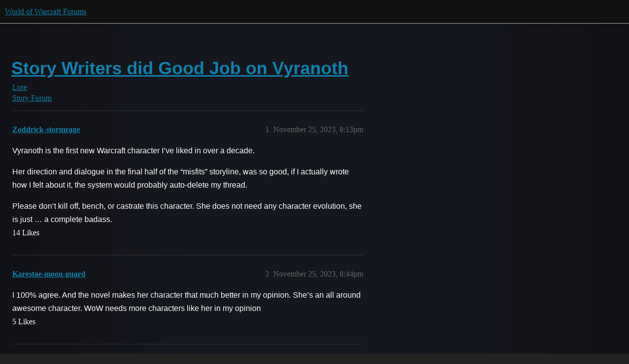

--- FILE ---
content_type: text/html; charset=utf-8
request_url: https://us.forums.blizzard.com/en/wow/t/story-writers-did-good-job-on-vyranoth/1721834
body_size: 7441
content:
<!DOCTYPE html>
<html lang="en">
  <head>
    <meta charset="utf-8">
    <title>Story Writers did Good Job on Vyranoth - Story Forum - World of Warcraft Forums</title>
    <meta name="description" content="Vyranoth is the first new Warcraft character I’ve liked in over a decade. 
Her direction and dialogue in the final half of the “misfits” storyline, was so good, if I actually wrote how I felt about it, the system would p&amp;hellip;">
    <meta name="generator" content="Discourse 3.5.2 - https://github.com/discourse/discourse version 47399adbd4bb44cf4df8a1ae376c83d527378c0a">
<link rel="icon" type="image/png" href="https://d2ertrwg9e34np.cloudfront.net/optimized/1X/63f57bf1c0844651892e596a90ecb2a20275fd3a_2_32x32.png">
<link rel="apple-touch-icon" type="image/png" href="https://d2ertrwg9e34np.cloudfront.net/optimized/1X/c1ee39fb831f065a960a235afba3b65dcbf16454_2_180x180.png">
<meta name="theme-color" media="all" content="#111111">

<meta name="color-scheme" content="dark">

<meta name="viewport" content="width=device-width, initial-scale=1.0, minimum-scale=1.0, viewport-fit=cover">
<meta name="discourse-base-uri" content="/en/wow">
<link rel="canonical" href="https://us.forums.blizzard.com/en/wow/t/story-writers-did-good-job-on-vyranoth/1721834" />

<link rel="search" type="application/opensearchdescription+xml" href="https://us.forums.blizzard.com/en/wow/opensearch.xml" title="World of Warcraft Forums Search">

    <link href="https://d38bqls1q93fod.cloudfront.net/en/wow/stylesheets/color_definitions_blizzard_2_3_ad557c2ec63f8c1acb5357a1d2e52eeacc6d1152.css?__ws=us.forums.blizzard.com" media="all" rel="stylesheet" class="light-scheme" data-scheme-id="2"/>

<link href="https://d38bqls1q93fod.cloudfront.net/en/wow/stylesheets/common_4e990d1dd595f3e87c4dd49dec60f1139f624ef4.css?__ws=us.forums.blizzard.com" media="all" rel="stylesheet" data-target="common"  />

  <link href="https://d38bqls1q93fod.cloudfront.net/en/wow/stylesheets/desktop_4e990d1dd595f3e87c4dd49dec60f1139f624ef4.css?__ws=us.forums.blizzard.com" media="all" rel="stylesheet" data-target="desktop"  />



    <link href="https://d38bqls1q93fod.cloudfront.net/en/wow/stylesheets/checklist_4e990d1dd595f3e87c4dd49dec60f1139f624ef4.css?__ws=us.forums.blizzard.com" media="all" rel="stylesheet" data-target="checklist"  />
    <link href="https://d38bqls1q93fod.cloudfront.net/en/wow/stylesheets/discourse-akismet_4e990d1dd595f3e87c4dd49dec60f1139f624ef4.css?__ws=us.forums.blizzard.com" media="all" rel="stylesheet" data-target="discourse-akismet"  />
    <link href="https://d38bqls1q93fod.cloudfront.net/en/wow/stylesheets/discourse-alias_4e990d1dd595f3e87c4dd49dec60f1139f624ef4.css?__ws=us.forums.blizzard.com" media="all" rel="stylesheet" data-target="discourse-alias"  />
    <link href="https://d38bqls1q93fod.cloudfront.net/en/wow/stylesheets/discourse-assign_4e990d1dd595f3e87c4dd49dec60f1139f624ef4.css?__ws=us.forums.blizzard.com" media="all" rel="stylesheet" data-target="discourse-assign"  />
    <link href="https://d38bqls1q93fod.cloudfront.net/en/wow/stylesheets/discourse-characters-required_4e990d1dd595f3e87c4dd49dec60f1139f624ef4.css?__ws=us.forums.blizzard.com" media="all" rel="stylesheet" data-target="discourse-characters-required"  />
    <link href="https://d38bqls1q93fod.cloudfront.net/en/wow/stylesheets/discourse-details_4e990d1dd595f3e87c4dd49dec60f1139f624ef4.css?__ws=us.forums.blizzard.com" media="all" rel="stylesheet" data-target="discourse-details"  />
    <link href="https://d38bqls1q93fod.cloudfront.net/en/wow/stylesheets/discourse-group-tracker_4e990d1dd595f3e87c4dd49dec60f1139f624ef4.css?__ws=us.forums.blizzard.com" media="all" rel="stylesheet" data-target="discourse-group-tracker"  />
    <link href="https://d38bqls1q93fod.cloudfront.net/en/wow/stylesheets/discourse-lazy-videos_4e990d1dd595f3e87c4dd49dec60f1139f624ef4.css?__ws=us.forums.blizzard.com" media="all" rel="stylesheet" data-target="discourse-lazy-videos"  />
    <link href="https://d38bqls1q93fod.cloudfront.net/en/wow/stylesheets/discourse-local-dates_4e990d1dd595f3e87c4dd49dec60f1139f624ef4.css?__ws=us.forums.blizzard.com" media="all" rel="stylesheet" data-target="discourse-local-dates"  />
    <link href="https://d38bqls1q93fod.cloudfront.net/en/wow/stylesheets/discourse-presence_4e990d1dd595f3e87c4dd49dec60f1139f624ef4.css?__ws=us.forums.blizzard.com" media="all" rel="stylesheet" data-target="discourse-presence"  />
    <link href="https://d38bqls1q93fod.cloudfront.net/en/wow/stylesheets/discourse-sift_4e990d1dd595f3e87c4dd49dec60f1139f624ef4.css?__ws=us.forums.blizzard.com" media="all" rel="stylesheet" data-target="discourse-sift"  />
    <link href="https://d38bqls1q93fod.cloudfront.net/en/wow/stylesheets/discourse-solved_4e990d1dd595f3e87c4dd49dec60f1139f624ef4.css?__ws=us.forums.blizzard.com" media="all" rel="stylesheet" data-target="discourse-solved"  />
    <link href="https://d38bqls1q93fod.cloudfront.net/en/wow/stylesheets/discourse-templates_4e990d1dd595f3e87c4dd49dec60f1139f624ef4.css?__ws=us.forums.blizzard.com" media="all" rel="stylesheet" data-target="discourse-templates"  />
    <link href="https://d38bqls1q93fod.cloudfront.net/en/wow/stylesheets/discourse-tooltips_4e990d1dd595f3e87c4dd49dec60f1139f624ef4.css?__ws=us.forums.blizzard.com" media="all" rel="stylesheet" data-target="discourse-tooltips"  />
    <link href="https://d38bqls1q93fod.cloudfront.net/en/wow/stylesheets/discourse-topic-voting_4e990d1dd595f3e87c4dd49dec60f1139f624ef4.css?__ws=us.forums.blizzard.com" media="all" rel="stylesheet" data-target="discourse-topic-voting"  />
    <link href="https://d38bqls1q93fod.cloudfront.net/en/wow/stylesheets/discourse-user-notes_4e990d1dd595f3e87c4dd49dec60f1139f624ef4.css?__ws=us.forums.blizzard.com" media="all" rel="stylesheet" data-target="discourse-user-notes"  />
    <link href="https://d38bqls1q93fod.cloudfront.net/en/wow/stylesheets/footnote_4e990d1dd595f3e87c4dd49dec60f1139f624ef4.css?__ws=us.forums.blizzard.com" media="all" rel="stylesheet" data-target="footnote"  />
    <link href="https://d38bqls1q93fod.cloudfront.net/en/wow/stylesheets/hosted-site_4e990d1dd595f3e87c4dd49dec60f1139f624ef4.css?__ws=us.forums.blizzard.com" media="all" rel="stylesheet" data-target="hosted-site"  />
    <link href="https://d38bqls1q93fod.cloudfront.net/en/wow/stylesheets/poll_4e990d1dd595f3e87c4dd49dec60f1139f624ef4.css?__ws=us.forums.blizzard.com" media="all" rel="stylesheet" data-target="poll"  />
    <link href="https://d38bqls1q93fod.cloudfront.net/en/wow/stylesheets/spoiler-alert_4e990d1dd595f3e87c4dd49dec60f1139f624ef4.css?__ws=us.forums.blizzard.com" media="all" rel="stylesheet" data-target="spoiler-alert"  />
    <link href="https://d38bqls1q93fod.cloudfront.net/en/wow/stylesheets/discourse-topic-voting_desktop_4e990d1dd595f3e87c4dd49dec60f1139f624ef4.css?__ws=us.forums.blizzard.com" media="all" rel="stylesheet" data-target="discourse-topic-voting_desktop"  />
    <link href="https://d38bqls1q93fod.cloudfront.net/en/wow/stylesheets/poll_desktop_4e990d1dd595f3e87c4dd49dec60f1139f624ef4.css?__ws=us.forums.blizzard.com" media="all" rel="stylesheet" data-target="poll_desktop"  />

  <link href="https://d38bqls1q93fod.cloudfront.net/en/wow/stylesheets/common_theme_3_03fa80d8ebe15cf82e099037900c0d060af1acab.css?__ws=us.forums.blizzard.com" media="all" rel="stylesheet" data-target="common_theme" data-theme-id="3" data-theme-name="blizzard"/>
    <link href="https://d38bqls1q93fod.cloudfront.net/en/wow/stylesheets/desktop_theme_3_688a2249635c5a979a3e0395f74ab473441e219a.css?__ws=us.forums.blizzard.com" media="all" rel="stylesheet" data-target="desktop_theme" data-theme-id="3" data-theme-name="blizzard"/>

    
    
        <link rel="alternate nofollow" type="application/rss+xml" title="RSS feed of &#39;Story Writers did Good Job on Vyranoth&#39;" href="https://us.forums.blizzard.com/en/wow/t/story-writers-did-good-job-on-vyranoth/1721834.rss" />
    <meta property="og:site_name" content="World of Warcraft Forums" />
<meta property="og:type" content="website" />
<meta name="twitter:card" content="summary_large_image" />
<meta name="twitter:image" content="https://d2ertrwg9e34np.cloudfront.net/en/wow/original/1X/36dbe0c913654c607f510eb7bca5b5baa6a7b1bf.png" />
<meta property="og:image" content="https://d2ertrwg9e34np.cloudfront.net/en/wow/original/1X/61fe941531381941bbf5373e83a5be6a9b07c20e.png" />
<meta property="og:url" content="https://us.forums.blizzard.com/en/wow/t/story-writers-did-good-job-on-vyranoth/1721834" />
<meta name="twitter:url" content="https://us.forums.blizzard.com/en/wow/t/story-writers-did-good-job-on-vyranoth/1721834" />
<meta property="og:title" content="Story Writers did Good Job on Vyranoth" />
<meta name="twitter:title" content="Story Writers did Good Job on Vyranoth" />
<meta property="og:description" content="Vyranoth is the first new Warcraft character I’ve liked in over a decade.  Her direction and dialogue in the final half of the “misfits” storyline, was so good, if I actually wrote how I felt about it, the system would probably auto-delete my thread.  Please don’t kill off, bench, or castrate this character. She does not need any character evolution, she is just … a complete badass." />
<meta name="twitter:description" content="Vyranoth is the first new Warcraft character I’ve liked in over a decade.  Her direction and dialogue in the final half of the “misfits” storyline, was so good, if I actually wrote how I felt about it, the system would probably auto-delete my thread.  Please don’t kill off, bench, or castrate this character. She does not need any character evolution, she is just … a complete badass." />
<meta property="og:article:section" content="Lore" />
<meta property="og:article:section:color" content="AB9364" />
<meta property="og:article:section" content="Story Forum" />
<meta property="og:article:section:color" content="AB9364" />
<meta name="twitter:label1" value="Reading time" />
<meta name="twitter:data1" value="5 mins 🕑" />
<meta name="twitter:label2" value="Likes" />
<meta name="twitter:data2" value="141 ❤" />
<meta property="article:published_time" content="2023-11-25T20:13:19+00:00" />
<meta property="og:ignore_canonical" content="true" />

        <link rel="next" href="/en/wow/t/story-writers-did-good-job-on-vyranoth/1721834?page=2">

    
  </head>
  <body class="crawler ">
    
    <header>
  <a href="/en/wow/">World of Warcraft Forums</a>
</header>

    <div id="main-outlet" class="wrap" role="main">
        <div id="topic-title">
    <h1>
      <a href="/en/wow/t/story-writers-did-good-job-on-vyranoth/1721834">Story Writers did Good Job on Vyranoth</a>
    </h1>

      <div class="topic-category" itemscope itemtype="http://schema.org/BreadcrumbList">
          <span itemprop="itemListElement" itemscope itemtype="http://schema.org/ListItem">
            <a href="/en/wow/c/lore/47" class="badge-wrapper bullet" itemprop="item">
              <span class='badge-category-bg' style='background-color: #AB9364'></span>
              <span class='badge-category clear-badge'>
                <span class='category-name' itemprop='name'>Lore</span>
              </span>
            </a>
            <meta itemprop="position" content="1" />
          </span>
          <span itemprop="itemListElement" itemscope itemtype="http://schema.org/ListItem">
            <a href="/en/wow/c/lore/story-forum/49" class="badge-wrapper bullet" itemprop="item">
              <span class='badge-category-bg' style='background-color: #AB9364'></span>
              <span class='badge-category clear-badge'>
                <span class='category-name' itemprop='name'>Story Forum</span>
              </span>
            </a>
            <meta itemprop="position" content="2" />
          </span>
      </div>

  </div>

  

    <div itemscope itemtype='http://schema.org/DiscussionForumPosting'>
      <meta itemprop='headline' content='Story Writers did Good Job on Vyranoth'>
      <link itemprop='url' href='https://us.forums.blizzard.com/en/wow/t/story-writers-did-good-job-on-vyranoth/1721834'>
      <meta itemprop='datePublished' content='2023-11-25T20:13:19Z'>
        <meta itemprop='articleSection' content='Story Forum'>
      <meta itemprop='keywords' content=''>
      <div itemprop='publisher' itemscope itemtype="http://schema.org/Organization">
        <meta itemprop='name' content='World of Warcraft Forums'>
          <div itemprop='logo' itemscope itemtype="http://schema.org/ImageObject">
            <meta itemprop='url' content='https://d2ertrwg9e34np.cloudfront.net/en/wow/original/1X/15d03e5ce5bb0cbdb7f702224edf5e8a81a2519f.png'>
          </div>
      </div>


          <div id='post_1'  class='topic-body crawler-post'>
            <div class='crawler-post-meta'>
              <span class="creator" itemprop="author" itemscope itemtype="http://schema.org/Person">
                <a itemprop="url" rel='nofollow' href='https://us.forums.blizzard.com/en/wow/u/Zoddrick-stormrage'><span itemprop='name'>Zoddrick-stormrage</span></a>
                
              </span>

                <link itemprop="mainEntityOfPage" href="https://us.forums.blizzard.com/en/wow/t/story-writers-did-good-job-on-vyranoth/1721834">


              <span class="crawler-post-infos">
                  <time  datetime='2023-11-25T20:13:19Z' class='post-time'>
                    November 25, 2023,  8:13pm
                  </time>
                  <meta itemprop='dateModified' content='2023-11-25T20:13:19Z'>
              <span itemprop='position'>1</span>
              </span>
            </div>
            <div class='post' itemprop='text'>
              <p>Vyranoth is the first new Warcraft character I’ve liked in over a decade.</p>
<p>Her direction and dialogue in the final half of the “misfits” storyline, was so good, if I actually wrote how I felt about it, the system would probably auto-delete my thread.</p>
<p>Please don’t kill off, bench, or castrate this character. She does not need any character evolution, she is just … a complete badass.</p>
            </div>

            <div itemprop="interactionStatistic" itemscope itemtype="http://schema.org/InteractionCounter">
              <meta itemprop="interactionType" content="http://schema.org/LikeAction"/>
              <meta itemprop="userInteractionCount" content="14" />
              <span class='post-likes'>14 Likes</span>
            </div>

          </div>
          <div id='post_2' itemprop='comment' itemscope itemtype='http://schema.org/Comment' class='topic-body crawler-post'>
            <div class='crawler-post-meta'>
              <span class="creator" itemprop="author" itemscope itemtype="http://schema.org/Person">
                <a itemprop="url" rel='nofollow' href='https://us.forums.blizzard.com/en/wow/u/Karestae-moon-guard'><span itemprop='name'>Karestae-moon-guard</span></a>
                
              </span>



              <span class="crawler-post-infos">
                  <time itemprop='datePublished' datetime='2023-11-25T20:44:37Z' class='post-time'>
                    November 25, 2023,  8:44pm
                  </time>
                  <meta itemprop='dateModified' content='2023-11-25T20:44:37Z'>
              <span itemprop='position'>2</span>
              </span>
            </div>
            <div class='post' itemprop='text'>
              <p>I 100% agree. And the novel makes her character that much better in my opinion. She’s an all around awesome character. WoW needs more characters like her in my opinion</p>
            </div>

            <div itemprop="interactionStatistic" itemscope itemtype="http://schema.org/InteractionCounter">
              <meta itemprop="interactionType" content="http://schema.org/LikeAction"/>
              <meta itemprop="userInteractionCount" content="5" />
              <span class='post-likes'>5 Likes</span>
            </div>

          </div>
          <div id='post_3' itemprop='comment' itemscope itemtype='http://schema.org/Comment' class='topic-body crawler-post'>
            <div class='crawler-post-meta'>
              <span class="creator" itemprop="author" itemscope itemtype="http://schema.org/Person">
                <a itemprop="url" rel='nofollow' href='https://us.forums.blizzard.com/en/wow/u/Solarion-wyrmrest-accord'><span itemprop='name'>Solarion-wyrmrest-accord</span></a>
                
              </span>



              <span class="crawler-post-infos">
                  <time itemprop='datePublished' datetime='2023-11-25T23:06:01Z' class='post-time'>
                    November 25, 2023, 11:06pm
                  </time>
                  <meta itemprop='dateModified' content='2023-11-25T23:06:01Z'>
              <span itemprop='position'>3</span>
              </span>
            </div>
            <div class='post' itemprop='text'>
              <p>I feel like she needed much more development and screen-time in-game than she got. Feels like we skipped a patch where she would reflect on the plans of Iridikron and Fyrrak, turn against them, and then seek out Alexstraza.</p>
            </div>

            <div itemprop="interactionStatistic" itemscope itemtype="http://schema.org/InteractionCounter">
              <meta itemprop="interactionType" content="http://schema.org/LikeAction"/>
              <meta itemprop="userInteractionCount" content="20" />
              <span class='post-likes'>20 Likes</span>
            </div>

          </div>
          <div id='post_4' itemprop='comment' itemscope itemtype='http://schema.org/Comment' class='topic-body crawler-post'>
            <div class='crawler-post-meta'>
              <span class="creator" itemprop="author" itemscope itemtype="http://schema.org/Person">
                <a itemprop="url" rel='nofollow' href='https://us.forums.blizzard.com/en/wow/u/Denona-khazgoroth'><span itemprop='name'>Denona-khazgoroth</span></a>
                (Denona)
              </span>



              <span class="crawler-post-infos">
                  <time itemprop='datePublished' datetime='2023-11-26T02:58:27Z' class='post-time'>
                    November 26, 2023,  2:58am
                  </time>
                  <meta itemprop='dateModified' content='2023-11-26T02:58:27Z'>
              <span itemprop='position'>4</span>
              </span>
            </div>
            <div class='post' itemprop='text'>
              <aside class="quote no-group" data-username="Solarion-wyrmrest-accord" data-post="3" data-topic="1721834">
<div class="title">
<div class="quote-controls"></div>
<img loading="lazy" alt="" width="24" height="24" src="https://render.worldofwarcraft.com/us/character/wyrmrest-accord/198/173221318-avatar.jpg?alt=/wow/static/images/2d/avatar/29-0.jpg" class="avatar"> Solarion:</div>
<blockquote>
<p>Feels like we skipped a patch where she would reflect on the plans of Iridikron and Fyrrak, turn against them, and then seek out Alexstraza.</p>
</blockquote>
</aside>
<p>Agreed. It feels jarring that she goes from, “I will never forgive you [Alexstrasza] and we are still enemies” to “We have to stop Fyrakk because reasons” and finally, “I forgive you” in the span of one patch cycle. 10.1.5, 10.1.7 and 10.2.</p>
            </div>

            <div itemprop="interactionStatistic" itemscope itemtype="http://schema.org/InteractionCounter">
              <meta itemprop="interactionType" content="http://schema.org/LikeAction"/>
              <meta itemprop="userInteractionCount" content="12" />
              <span class='post-likes'>12 Likes</span>
            </div>

          </div>
          <div id='post_5' itemprop='comment' itemscope itemtype='http://schema.org/Comment' class='topic-body crawler-post'>
            <div class='crawler-post-meta'>
              <span class="creator" itemprop="author" itemscope itemtype="http://schema.org/Person">
                <a itemprop="url" rel='nofollow' href='https://us.forums.blizzard.com/en/wow/u/Cursewords-tichondrius'><span itemprop='name'>Cursewords-tichondrius</span></a>
                (Cursewords)
              </span>



              <span class="crawler-post-infos">
                  <time itemprop='datePublished' datetime='2023-11-26T03:46:21Z' class='post-time'>
                    November 26, 2023,  3:46am
                  </time>
                  <meta itemprop='dateModified' content='2023-11-26T03:46:21Z'>
              <span itemprop='position'>5</span>
              </span>
            </div>
            <div class='post' itemprop='text'>
              <aside class="quote no-group" data-username="Solarion-wyrmrest-accord" data-post="3" data-topic="1721834" data-full="true">
<div class="title">
<div class="quote-controls"></div>
<img loading="lazy" alt="" width="24" height="24" src="https://render.worldofwarcraft.com/us/character/wyrmrest-accord/198/173221318-avatar.jpg?alt=/wow/static/images/2d/avatar/29-0.jpg" class="avatar"> Solarion:</div>
<blockquote>
<p>I feel like she needed much more development and screen-time in-game than she got. Feels like we skipped a patch where she would reflect on the plans of Iridikron and Fyrrak, turn against them, and then seek out Alexstraza.</p>
</blockquote>
</aside>
<p>I agree. She could have used a few moments where she either disagrees or doubts whether they are all after the same goals along the way. We see one disagreement between her and Fyrakk, and then she is on our team.</p>
<p>People were sort of seeing her eventually defecting from the start, even with the rushed presentation. Maybe any more hints at that eventuality would have been too blatant.</p>
<p>I am OK with how her defection went. More would have been better. But it’s nice to have a different vibe among the friendly dragons. I like her stoic attitude.</p>
            </div>

            <div itemprop="interactionStatistic" itemscope itemtype="http://schema.org/InteractionCounter">
              <meta itemprop="interactionType" content="http://schema.org/LikeAction"/>
              <meta itemprop="userInteractionCount" content="6" />
              <span class='post-likes'>6 Likes</span>
            </div>

          </div>
          <div id='post_6' itemprop='comment' itemscope itemtype='http://schema.org/Comment' class='topic-body crawler-post'>
            <div class='crawler-post-meta'>
              <span class="creator" itemprop="author" itemscope itemtype="http://schema.org/Person">
                <a itemprop="url" rel='nofollow' href='https://us.forums.blizzard.com/en/wow/u/Thadeus-caelestrasz'><span itemprop='name'>Thadeus-caelestrasz</span></a>
                
              </span>



              <span class="crawler-post-infos">
                  <time itemprop='datePublished' datetime='2023-11-26T04:44:37Z' class='post-time'>
                    November 26, 2023,  4:44am
                  </time>
                  <meta itemprop='dateModified' content='2023-11-26T04:44:37Z'>
              <span itemprop='position'>6</span>
              </span>
            </div>
            <div class='post' itemprop='text'>
              <p>Why did people see her as defecting so early?</p>
            </div>

            <div itemprop="interactionStatistic" itemscope itemtype="http://schema.org/InteractionCounter">
              <meta itemprop="interactionType" content="http://schema.org/LikeAction"/>
              <meta itemprop="userInteractionCount" content="0" />
              <span class='post-likes'></span>
            </div>

          </div>
          <div id='post_7' itemprop='comment' itemscope itemtype='http://schema.org/Comment' class='topic-body crawler-post'>
            <div class='crawler-post-meta'>
              <span class="creator" itemprop="author" itemscope itemtype="http://schema.org/Person">
                <a itemprop="url" rel='nofollow' href='https://us.forums.blizzard.com/en/wow/u/Veruu-moon-guard'><span itemprop='name'>Veruu-moon-guard</span></a>
                (Veruu)
              </span>



              <span class="crawler-post-infos">
                  <time itemprop='datePublished' datetime='2023-11-26T05:21:06Z' class='post-time'>
                    November 26, 2023,  5:21am
                  </time>
                  <meta itemprop='dateModified' content='2023-11-26T05:21:06Z'>
              <span itemprop='position'>7</span>
              </span>
            </div>
            <div class='post' itemprop='text'>
              <p>I hate her very obvious and lazy asset flip of the winter queen model, but I guess that’s not really a fault with her as a character.</p>
<p>I think it’s fun that Fyrakk is framed as sort of a meat-head, and Vyranoth as the cold calculating intellectual. But Fyrakk figured out that Iridikron had abandoned them way before she did.</p>
            </div>

            <div itemprop="interactionStatistic" itemscope itemtype="http://schema.org/InteractionCounter">
              <meta itemprop="interactionType" content="http://schema.org/LikeAction"/>
              <meta itemprop="userInteractionCount" content="3" />
              <span class='post-likes'>3 Likes</span>
            </div>

          </div>
          <div id='post_8' itemprop='comment' itemscope itemtype='http://schema.org/Comment' class='topic-body crawler-post'>
            <div class='crawler-post-meta'>
              <span class="creator" itemprop="author" itemscope itemtype="http://schema.org/Person">
                <a itemprop="url" rel='nofollow' href='https://us.forums.blizzard.com/en/wow/u/Pigzig-nagrand'><span itemprop='name'>Pigzig-nagrand</span></a>
                
              </span>



              <span class="crawler-post-infos">
                  <time itemprop='datePublished' datetime='2023-11-26T07:20:47Z' class='post-time'>
                    November 26, 2023,  7:20am
                  </time>
                  <meta itemprop='dateModified' content='2023-11-26T07:20:47Z'>
              <span itemprop='position'>8</span>
              </span>
            </div>
            <div class='post' itemprop='text'>
              <p>shes a traitor</p>
            </div>

            <div itemprop="interactionStatistic" itemscope itemtype="http://schema.org/InteractionCounter">
              <meta itemprop="interactionType" content="http://schema.org/LikeAction"/>
              <meta itemprop="userInteractionCount" content="1" />
              <span class='post-likes'>1 Like</span>
            </div>

          </div>
          <div id='post_9' itemprop='comment' itemscope itemtype='http://schema.org/Comment' class='topic-body crawler-post'>
            <div class='crawler-post-meta'>
              <span class="creator" itemprop="author" itemscope itemtype="http://schema.org/Person">
                <a itemprop="url" rel='nofollow' href='https://us.forums.blizzard.com/en/wow/u/Kaileath-wyrmrest-accord'><span itemprop='name'>Kaileath-wyrmrest-accord</span></a>
                
              </span>



              <span class="crawler-post-infos">
                  <time itemprop='datePublished' datetime='2023-11-26T08:00:49Z' class='post-time'>
                    November 26, 2023,  8:00am
                  </time>
                  <meta itemprop='dateModified' content='2023-11-26T08:00:49Z'>
              <span itemprop='position'>9</span>
              </span>
            </div>
            <div class='post' itemprop='text'>
              <p>I quite enjoy her too. Most her important development happened in the book unfortunately. Her actions make a lot more sense if you read it, which should not be something players are expected to do. Even a few suspicious glances at the other two would of done wonders.</p>
<p>TLDR; She was never really entirely on Iridikron’s team to begin with—she always thought him suspicious—extraneous factors pushed her into finally allying with him as the final incarnate. She stayed neutral as long as she possibly could. She was always exceedingly principled, and was after the Cause. But she was not the sort who saw the ends justifying the means like Iridikron. With that in mind it makes sense she would draw a line at what Fyraak tried to pull.</p>
<p>Ironically, as Azeroth blessed them and not the Titans… she actually got what she wanted. The Ordered Dragons are no longer in the service to the Pantheon.</p>
            </div>

            <div itemprop="interactionStatistic" itemscope itemtype="http://schema.org/InteractionCounter">
              <meta itemprop="interactionType" content="http://schema.org/LikeAction"/>
              <meta itemprop="userInteractionCount" content="11" />
              <span class='post-likes'>11 Likes</span>
            </div>

          </div>
          <div id='post_10' itemprop='comment' itemscope itemtype='http://schema.org/Comment' class='topic-body crawler-post'>
            <div class='crawler-post-meta'>
              <span class="creator" itemprop="author" itemscope itemtype="http://schema.org/Person">
                <a itemprop="url" rel='nofollow' href='https://us.forums.blizzard.com/en/wow/u/Galenar-khazgoroth'><span itemprop='name'>Galenar-khazgoroth</span></a>
                (Galenar)
              </span>



              <span class="crawler-post-infos">
                  <time itemprop='datePublished' datetime='2023-11-26T11:36:56Z' class='post-time'>
                    November 26, 2023, 11:36am
                  </time>
                  <meta itemprop='dateModified' content='2023-11-26T11:36:56Z'>
              <span itemprop='position'>10</span>
              </span>
            </div>
            <div class='post' itemprop='text'>
              <p>Looking like the Winter Queen was my reason. She had such an obvious good guy design.</p>
            </div>

            <div itemprop="interactionStatistic" itemscope itemtype="http://schema.org/InteractionCounter">
              <meta itemprop="interactionType" content="http://schema.org/LikeAction"/>
              <meta itemprop="userInteractionCount" content="0" />
              <span class='post-likes'></span>
            </div>

          </div>
          <div id='post_11' itemprop='comment' itemscope itemtype='http://schema.org/Comment' class='topic-body crawler-post'>
            <div class='crawler-post-meta'>
              <span class="creator" itemprop="author" itemscope itemtype="http://schema.org/Person">
                <a itemprop="url" rel='nofollow' href='https://us.forums.blizzard.com/en/wow/u/Zoddrick-stormrage'><span itemprop='name'>Zoddrick-stormrage</span></a>
                
              </span>



              <span class="crawler-post-infos">
                  <time itemprop='datePublished' datetime='2023-11-26T13:04:00Z' class='post-time'>
                    November 26, 2023,  1:04pm
                  </time>
                  <meta itemprop='dateModified' content='2023-11-26T13:04:00Z'>
              <span itemprop='position'>11</span>
              </span>
            </div>
            <div class='post' itemprop='text'>
              <aside class="quote no-group" data-username="Kaileath-wyrmrest-accord" data-post="9" data-topic="1721834" data-full="true">
<div class="title">
<div class="quote-controls"></div>
<img loading="lazy" alt="" width="24" height="24" src="https://render.worldofwarcraft.com/us/character/wyrmrest-accord/245/140437237-avatar.jpg?alt=/wow/static/images/2d/avatar/4-0.jpg" class="avatar"> Kaileath:</div>
<blockquote>
<p>She was always exceedingly principled</p>
</blockquote>
</aside>
<p>This.</p>
<p>Then there’s the intelligence, the independence, the will … the wrath.</p>
<p>There’s no tug between a subconscious and a consciousness, there is only Vyranoth.</p>
<p>How much of this character is in the latest book?</p>
            </div>

            <div itemprop="interactionStatistic" itemscope itemtype="http://schema.org/InteractionCounter">
              <meta itemprop="interactionType" content="http://schema.org/LikeAction"/>
              <meta itemprop="userInteractionCount" content="0" />
              <span class='post-likes'></span>
            </div>

          </div>
          <div id='post_12' itemprop='comment' itemscope itemtype='http://schema.org/Comment' class='topic-body crawler-post'>
            <div class='crawler-post-meta'>
              <span class="creator" itemprop="author" itemscope itemtype="http://schema.org/Person">
                <a itemprop="url" rel='nofollow' href='https://us.forums.blizzard.com/en/wow/u/Cursewords-tichondrius'><span itemprop='name'>Cursewords-tichondrius</span></a>
                (Cursewords)
              </span>



              <span class="crawler-post-infos">
                  <time itemprop='datePublished' datetime='2023-11-26T13:08:21Z' class='post-time'>
                    November 26, 2023,  1:08pm
                  </time>
                  <meta itemprop='dateModified' content='2023-11-26T13:08:21Z'>
              <span itemprop='position'>12</span>
              </span>
            </div>
            <div class='post' itemprop='text'>
              <aside class="quote no-group" data-username="Thadeus-caelestrasz" data-post="6" data-topic="1721834" data-full="true">
<div class="title">
<div class="quote-controls"></div>
<img loading="lazy" alt="" width="24" height="24" src="https://render.worldofwarcraft.com/us/character/caelestrasz/73/182990409-avatar.jpg?alt=/wow/static/images/2d/avatar/1-0.jpg" class="avatar"> Thadeus:</div>
<blockquote>
<p>Why did people see her as defecting so early?</p>
</blockquote>
</aside>
<p>I couldn’t tell you. I wasn’t one of them. I just remember it seemed like the moment Vyranoth was seen by the Playerbase, people were like: “She’s gonna be the good one that helps us before the end.”</p>
<p>Maybe it was because she was not as “rawr storm! and burn!” as Razageth and Fyrakk?</p>
<p>Again, I didn’t ponder it much. I figured she would be a cool villain if she stayed a villain. But it seemed like everyone else saw something in her that telegraphed a heel-turn almost immediately as she was introduced.</p>
<p>Maybe if they did any more foreshadowing of her eventual turn, it would have been a bit too much? Since almost everyone seemed to have seen it coming already.</p>
            </div>

            <div itemprop="interactionStatistic" itemscope itemtype="http://schema.org/InteractionCounter">
              <meta itemprop="interactionType" content="http://schema.org/LikeAction"/>
              <meta itemprop="userInteractionCount" content="0" />
              <span class='post-likes'></span>
            </div>

          </div>
          <div id='post_13' itemprop='comment' itemscope itemtype='http://schema.org/Comment' class='topic-body crawler-post'>
            <div class='crawler-post-meta'>
              <span class="creator" itemprop="author" itemscope itemtype="http://schema.org/Person">
                <a itemprop="url" rel='nofollow' href='https://us.forums.blizzard.com/en/wow/u/Karestae-moon-guard'><span itemprop='name'>Karestae-moon-guard</span></a>
                
              </span>



              <span class="crawler-post-infos">
                  <time itemprop='datePublished' datetime='2023-11-26T13:12:26Z' class='post-time'>
                    November 26, 2023,  1:12pm
                  </time>
                  <meta itemprop='dateModified' content='2023-11-26T13:12:26Z'>
              <span itemprop='position'>13</span>
              </span>
            </div>
            <div class='post' itemprop='text'>
              <aside class="quote no-group" data-username="Zoddrick-stormrage" data-post="11" data-topic="1721834">
<div class="title">
<div class="quote-controls"></div>
<img loading="lazy" alt="" width="24" height="24" src="https://render.worldofwarcraft.com/us/character/stormrage/147/252527251-avatar.jpg?alt=/wow/static/images/2d/avatar/32-0.jpg" class="avatar"> Zoddrick:</div>
<blockquote>
<p>How much of this character is in the latest book?</p>
</blockquote>
</aside>
<p>She plays a very big role in the book.</p>
            </div>

            <div itemprop="interactionStatistic" itemscope itemtype="http://schema.org/InteractionCounter">
              <meta itemprop="interactionType" content="http://schema.org/LikeAction"/>
              <meta itemprop="userInteractionCount" content="3" />
              <span class='post-likes'>3 Likes</span>
            </div>

          </div>
          <div id='post_14' itemprop='comment' itemscope itemtype='http://schema.org/Comment' class='topic-body crawler-post'>
            <div class='crawler-post-meta'>
              <span class="creator" itemprop="author" itemscope itemtype="http://schema.org/Person">
                <a itemprop="url" rel='nofollow' href='https://us.forums.blizzard.com/en/wow/u/Dinral-wyrmrest-accord'><span itemprop='name'>Dinral-wyrmrest-accord</span></a>
                
              </span>



              <span class="crawler-post-infos">
                  <time itemprop='datePublished' datetime='2023-11-26T13:46:05Z' class='post-time'>
                    November 26, 2023,  1:46pm
                  </time>
                  <meta itemprop='dateModified' content='2023-11-26T13:46:05Z'>
              <span itemprop='position'>14</span>
              </span>
            </div>
            <div class='post' itemprop='text'>
              <p>Like Solarion said I feel like there wasn’t near enough exploration of her thought process before her face turn.</p>
<aside class="quote no-group" data-username="Zoddrick-stormrage" data-post="11" data-topic="1721834">
<div class="title">
<div class="quote-controls"></div>
<img loading="lazy" alt="" width="24" height="24" src="https://render.worldofwarcraft.com/us/character/stormrage/147/252527251-avatar.jpg?alt=/wow/static/images/2d/avatar/32-0.jpg" class="avatar"> Zoddrick:</div>
<blockquote>
<p>How much of this character is in the latest book?</p>
</blockquote>
</aside>
<p>Way too much. I like her, but the only reason I do is because I read the book. In the game alone she doesn’t have near enough characterization. There’s no reason so much of her backstory shouldn’t have been in-game.</p>
            </div>

            <div itemprop="interactionStatistic" itemscope itemtype="http://schema.org/InteractionCounter">
              <meta itemprop="interactionType" content="http://schema.org/LikeAction"/>
              <meta itemprop="userInteractionCount" content="5" />
              <span class='post-likes'>5 Likes</span>
            </div>

          </div>
          <div id='post_15' itemprop='comment' itemscope itemtype='http://schema.org/Comment' class='topic-body crawler-post'>
            <div class='crawler-post-meta'>
              <span class="creator" itemprop="author" itemscope itemtype="http://schema.org/Person">
                <a itemprop="url" rel='nofollow' href='https://us.forums.blizzard.com/en/wow/u/Dalans-mankrik'><span itemprop='name'>Dalans-mankrik</span></a>
                
              </span>



              <span class="crawler-post-infos">
                  <time itemprop='datePublished' datetime='2023-11-26T14:58:39Z' class='post-time'>
                    November 26, 2023,  2:58pm
                  </time>
                  <meta itemprop='dateModified' content='2023-11-26T14:58:39Z'>
              <span itemprop='position'>15</span>
              </span>
            </div>
            <div class='post' itemprop='text'>
              <aside class="quote no-group" data-username="Dinral-wyrmrest-accord" data-post="14" data-topic="1721834">
<div class="title">
<div class="quote-controls"></div>
<img loading="lazy" alt="" width="24" height="24" src="https://render.worldofwarcraft.com/us/character/wyrmrest-accord/242/178787058-avatar.jpg?alt=/wow/static/images/2d/avatar/70-0.jpg" class="avatar"> Dinral:</div>
<blockquote>
<p>There’s no reason so much of her backstory shouldn’t have been in-game.</p>
</blockquote>
</aside>
<p>This is sadly why I don’t really pay super close attention to the story til near the end of the expac for a couple now. Way too much is being put in to the books, and I feel like a lot of story in game is unrelated sidequests, when the main story could be fleshed out so much more.</p>
<p>Don’t get me wrong, I love busy work quests, they grow and shape the world. And I love books, but I don’t want to have to get 80% of my story from outside sources, only getting the main hitting points in-game.</p>
            </div>

            <div itemprop="interactionStatistic" itemscope itemtype="http://schema.org/InteractionCounter">
              <meta itemprop="interactionType" content="http://schema.org/LikeAction"/>
              <meta itemprop="userInteractionCount" content="11" />
              <span class='post-likes'>11 Likes</span>
            </div>

          </div>
          <div id='post_16' itemprop='comment' itemscope itemtype='http://schema.org/Comment' class='topic-body crawler-post'>
            <div class='crawler-post-meta'>
              <span class="creator" itemprop="author" itemscope itemtype="http://schema.org/Person">
                <a itemprop="url" rel='nofollow' href='https://us.forums.blizzard.com/en/wow/u/Veruu-moon-guard'><span itemprop='name'>Veruu-moon-guard</span></a>
                (Veruu)
              </span>



              <span class="crawler-post-infos">
                  <time itemprop='datePublished' datetime='2023-11-26T18:41:49Z' class='post-time'>
                    November 26, 2023,  6:41pm
                  </time>
                  <meta itemprop='dateModified' content='2023-11-26T19:01:59Z'>
              <span itemprop='position'>16</span>
              </span>
            </div>
            <div class='post' itemprop='text'>
              <p>Whatever happened in the novel not withstanding, her moment of turning is the cut scene where Fyrakk points out that not only has Iridikron abandoned them both, but hopping Fyrakk on shadow-flame then leaving him to cause mayhem seems to have been to plan.</p>
<p>It makes me wonder what exactly Iridikron told her, because that definitely seemed to be the plan when they directed Fyrakk to crack into Zalerak Cavern.</p>
<p>I still wish we had a scene or two with Raz and the other three incarnates. I think the scenes they share have a very interesting dynamic and I’d like to see where the yougest and most zealous of them would fit in with the group. Blizzard should get some credit for having deceltly developed personalities for these characters with such severely limited screen time.</p>
            </div>

            <div itemprop="interactionStatistic" itemscope itemtype="http://schema.org/InteractionCounter">
              <meta itemprop="interactionType" content="http://schema.org/LikeAction"/>
              <meta itemprop="userInteractionCount" content="4" />
              <span class='post-likes'>4 Likes</span>
            </div>

          </div>
          <div id='post_17' itemprop='comment' itemscope itemtype='http://schema.org/Comment' class='topic-body crawler-post'>
            <div class='crawler-post-meta'>
              <span class="creator" itemprop="author" itemscope itemtype="http://schema.org/Person">
                <a itemprop="url" rel='nofollow' href='https://us.forums.blizzard.com/en/wow/u/Mardrigala-wyrmrest-accord'><span itemprop='name'>Mardrigala-wyrmrest-accord</span></a>
                (Mardrigala)
              </span>



              <span class="crawler-post-infos">
                  <time itemprop='datePublished' datetime='2023-11-26T19:33:14Z' class='post-time'>
                    November 26, 2023,  7:33pm
                  </time>
                  <meta itemprop='dateModified' content='2023-11-26T19:33:14Z'>
              <span itemprop='position'>17</span>
              </span>
            </div>
            <div class='post' itemprop='text'>
              <aside class="quote no-group" data-username="Cursewords-tichondrius" data-post="12" data-topic="1721834">
<div class="title">
<div class="quote-controls"></div>
<img loading="lazy" alt="" width="24" height="24" src="https://render.worldofwarcraft.com/us/character/tichondrius/169/182306217-avatar.jpg?alt=/wow/static/images/2d/avatar/10-0.jpg" class="avatar"> Cursewords:</div>
<blockquote>
<p>Maybe it was because she was not as “rawr storm! and burn!” as Razageth</p>
</blockquote>
</aside>
<p>Raszageth is a freaking psycho in the book X.x;; It’s a bit amusing that Fyrakk was so mad when Iridikron helped her become an Incarnate &gt;_&gt;</p>
            </div>

            <div itemprop="interactionStatistic" itemscope itemtype="http://schema.org/InteractionCounter">
              <meta itemprop="interactionType" content="http://schema.org/LikeAction"/>
              <meta itemprop="userInteractionCount" content="1" />
              <span class='post-likes'>1 Like</span>
            </div>

          </div>
          <div id='post_18' itemprop='comment' itemscope itemtype='http://schema.org/Comment' class='topic-body crawler-post'>
            <div class='crawler-post-meta'>
              <span class="creator" itemprop="author" itemscope itemtype="http://schema.org/Person">
                <a itemprop="url" rel='nofollow' href='https://us.forums.blizzard.com/en/wow/u/Karestae-moon-guard'><span itemprop='name'>Karestae-moon-guard</span></a>
                
              </span>



              <span class="crawler-post-infos">
                  <time itemprop='datePublished' datetime='2023-11-26T19:51:13Z' class='post-time'>
                    November 26, 2023,  7:51pm
                  </time>
                  <meta itemprop='dateModified' content='2023-11-26T19:51:13Z'>
              <span itemprop='position'>18</span>
              </span>
            </div>
            <div class='post' itemprop='text'>
              <p>The voice actress for Razagath did an amazing job capturing the chaotic nature of the character. Raz was so chaotic in the book that she often made fyrakk look sane <img src="https://d38bqls1q93fod.cloudfront.net/en/wow/images/emoji/twitter/blush.png?v=12" title=":blush:" class="emoji" alt=":blush:" loading="lazy" width="20" height="20"></p>
            </div>

            <div itemprop="interactionStatistic" itemscope itemtype="http://schema.org/InteractionCounter">
              <meta itemprop="interactionType" content="http://schema.org/LikeAction"/>
              <meta itemprop="userInteractionCount" content="3" />
              <span class='post-likes'>3 Likes</span>
            </div>

          </div>
          <div id='post_19' itemprop='comment' itemscope itemtype='http://schema.org/Comment' class='topic-body crawler-post'>
            <div class='crawler-post-meta'>
              <span class="creator" itemprop="author" itemscope itemtype="http://schema.org/Person">
                <a itemprop="url" rel='nofollow' href='https://us.forums.blizzard.com/en/wow/u/Denona-khazgoroth'><span itemprop='name'>Denona-khazgoroth</span></a>
                (Denona)
              </span>



              <span class="crawler-post-infos">
                  <time itemprop='datePublished' datetime='2023-11-26T20:58:43Z' class='post-time'>
                    November 26, 2023,  8:58pm
                  </time>
                  <meta itemprop='dateModified' content='2023-11-26T20:58:43Z'>
              <span itemprop='position'>19</span>
              </span>
            </div>
            <div class='post' itemprop='text'>
              <aside class="quote no-group" data-username="Cursewords-tichondrius" data-post="12" data-topic="1721834">
<div class="title">
<div class="quote-controls"></div>
<img loading="lazy" alt="" width="24" height="24" src="https://render.worldofwarcraft.com/us/character/tichondrius/169/182306217-avatar.jpg?alt=/wow/static/images/2d/avatar/10-0.jpg" class="avatar"> Cursewords:</div>
<blockquote>
<p>Maybe it was because she was not as “rawr storm! and burn!” as Razageth and Fyrakk?</p>
</blockquote>
</aside>
<p>Most likely. And as for Iridikron, it was the stuff we learned about him early into the expansion from Alexstrasza.</p>
<p>So when we saw Fyrakk call out for blood in the 10.0.7 trailer, it was obvious that he was a hot head. Only Vyranoth was the one we knew nothing about for the most part. She was as calm and level headed as Iridikron but without the baggage that was, “he made a bargain with an evil force behind his allies back”.</p>
            </div>

            <div itemprop="interactionStatistic" itemscope itemtype="http://schema.org/InteractionCounter">
              <meta itemprop="interactionType" content="http://schema.org/LikeAction"/>
              <meta itemprop="userInteractionCount" content="0" />
              <span class='post-likes'></span>
            </div>

          </div>
          <div id='post_20' itemprop='comment' itemscope itemtype='http://schema.org/Comment' class='topic-body crawler-post'>
            <div class='crawler-post-meta'>
              <span class="creator" itemprop="author" itemscope itemtype="http://schema.org/Person">
                <a itemprop="url" rel='nofollow' href='https://us.forums.blizzard.com/en/wow/u/Luumuu-wyrmrest-accord'><span itemprop='name'>Luumuu-wyrmrest-accord</span></a>
                (Luumuu)
              </span>



              <span class="crawler-post-infos">
                  <time itemprop='datePublished' datetime='2023-11-27T01:42:29Z' class='post-time'>
                    November 27, 2023,  1:42am
                  </time>
                  <meta itemprop='dateModified' content='2023-11-27T01:42:29Z'>
              <span itemprop='position'>20</span>
              </span>
            </div>
            <div class='post' itemprop='text'>
              <aside class="quote no-group" data-username="Mardrigala-wyrmrest-accord" data-post="17" data-topic="1721834">
<div class="title">
<div class="quote-controls"></div>
<img loading="lazy" alt="" width="24" height="24" src="https://render.worldofwarcraft.com/us/character/wyrmrest-accord/135/130806407-avatar.jpg?alt=/wow/static/images/2d/avatar/1-1.jpg" class="avatar"> Mardrigala:</div>
<blockquote>
<p>Raszageth is a freaking psycho in the book X.x;; It’s a bit amusing that Fyrakk was so mad when Iridikron helped her become an Incarnate &gt;_&gt;</p>
</blockquote>
</aside>
<p>From the murmurings I heard that While Fyrak was kind of a hothead, Razageth was very much on the Colder and calmer end of things.</p>
<p>Is that more or less an accurate summation?</p>
            </div>

            <div itemprop="interactionStatistic" itemscope itemtype="http://schema.org/InteractionCounter">
              <meta itemprop="interactionType" content="http://schema.org/LikeAction"/>
              <meta itemprop="userInteractionCount" content="0" />
              <span class='post-likes'></span>
            </div>

          </div>
    </div>

      <div role='navigation' itemscope itemtype='http://schema.org/SiteNavigationElement' class="topic-body crawler-post">
            <span itemprop='name'><b><a rel="next" itemprop="url" href="/en/wow/t/story-writers-did-good-job-on-vyranoth/1721834?page=2">next page →</a></b></span>
      </div>

    




    </div>
    <footer class="container wrap">
  <nav class='crawler-nav'>
    <ul>
      <li itemscope itemtype='http://schema.org/SiteNavigationElement'>
        <span itemprop='name'>
          <a href='/en/wow/' itemprop="url">Home </a>
        </span>
      </li>
      <li itemscope itemtype='http://schema.org/SiteNavigationElement'>
        <span itemprop='name'>
          <a href='/en/wow/categories' itemprop="url">Categories </a>
        </span>
      </li>
      <li itemscope itemtype='http://schema.org/SiteNavigationElement'>
        <span itemprop='name'>
          <a href='/en/wow/guidelines' itemprop="url">Guidelines </a>
        </span>
      </li>
        <li itemscope itemtype='http://schema.org/SiteNavigationElement'>
          <span itemprop='name'>
            <a href='/en/wow/tos' itemprop="url">Terms of Service </a>
          </span>
        </li>
        <li itemscope itemtype='http://schema.org/SiteNavigationElement'>
          <span itemprop='name'>
            <a href='/en/wow/privacy' itemprop="url">Privacy Policy </a>
          </span>
        </li>
    </ul>
  </nav>
  <p class='powered-by-link'>Powered by <a href="https://www.discourse.org">Discourse</a>, best viewed with JavaScript enabled</p>
</footer>

    
    
  </body>
  
</html>


--- FILE ---
content_type: text/css
request_url: https://d38bqls1q93fod.cloudfront.net/en/wow/stylesheets/discourse-topic-voting_desktop_4e990d1dd595f3e87c4dd49dec60f1139f624ef4.css?__ws=us.forums.blizzard.com
body_size: -189
content:
.vote-count-wrapper{font-size:var(--font-up-2);height:40px}
/*# sourceMappingURL=discourse-topic-voting_desktop_4e990d1dd595f3e87c4dd49dec60f1139f624ef4.css.map?__ws=us.forums.blizzard.com */